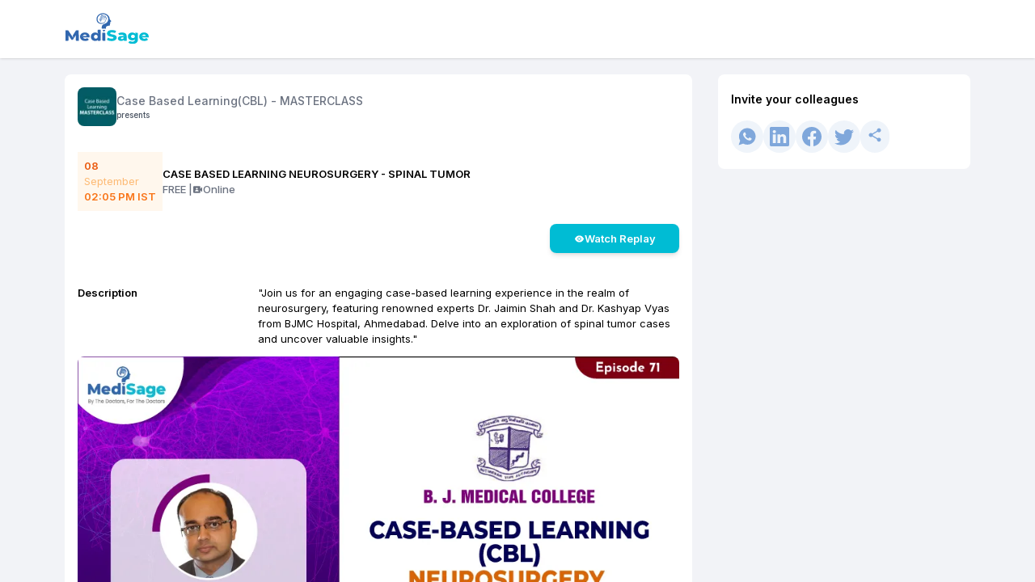

--- FILE ---
content_type: text/html; charset=utf-8
request_url: https://www.google.com/recaptcha/api2/aframe
body_size: 267
content:
<!DOCTYPE HTML><html><head><meta http-equiv="content-type" content="text/html; charset=UTF-8"></head><body><script nonce="BYyQRGPpCoVPsQeN0m8hlw">/** Anti-fraud and anti-abuse applications only. See google.com/recaptcha */ try{var clients={'sodar':'https://pagead2.googlesyndication.com/pagead/sodar?'};window.addEventListener("message",function(a){try{if(a.source===window.parent){var b=JSON.parse(a.data);var c=clients[b['id']];if(c){var d=document.createElement('img');d.src=c+b['params']+'&rc='+(localStorage.getItem("rc::a")?sessionStorage.getItem("rc::b"):"");window.document.body.appendChild(d);sessionStorage.setItem("rc::e",parseInt(sessionStorage.getItem("rc::e")||0)+1);localStorage.setItem("rc::h",'1768836918086');}}}catch(b){}});window.parent.postMessage("_grecaptcha_ready", "*");}catch(b){}</script></body></html>

--- FILE ---
content_type: application/javascript; charset=UTF-8
request_url: https://mymedisage.com/_next/static/chunks/pages/liveevents/%5Bid%5D-40e8832deb31f6b5.js
body_size: 15629
content:
(self.webpackChunk_N_E=self.webpackChunk_N_E||[]).push([[6960,4584],{62705:function(e,t,i){var n=i(55639).Symbol;e.exports=n},44239:function(e,t,i){var n=i(62705),o=i(89607),l=i(2333),r=n?n.toStringTag:void 0;e.exports=function(e){return null==e?void 0===e?"[object Undefined]":"[object Null]":r&&r in Object(e)?o(e):l(e)}},31957:function(e,t,i){var n="object"==typeof i.g&&i.g&&i.g.Object===Object&&i.g;e.exports=n},89607:function(e,t,i){var n=i(62705),o=Object.prototype,l=o.hasOwnProperty,r=o.toString,s=n?n.toStringTag:void 0;e.exports=function(e){var t=l.call(e,s),i=e[s];try{e[s]=void 0;var n=!0}catch(e){}var o=r.call(e);return n&&(t?e[s]=i:delete e[s]),o}},2333:function(e){var t=Object.prototype.toString;e.exports=function(e){return t.call(e)}},55639:function(e,t,i){var n=i(31957),o="object"==typeof self&&self&&self.Object===Object&&self,l=n||o||Function("return this")();e.exports=l},13218:function(e){e.exports=function(e){var t=typeof e;return null!=e&&("object"==t||"function"==t)}},37005:function(e){e.exports=function(e){return null!=e&&"object"==typeof e}},80008:function(e,t,i){i(85177).tz.load(i(91128))},85177:function(e,t,i){var n,o,l;l=function(e){"use strict";void 0===e.version&&e.default&&(e=e.default);var t,i,n={},o={},l={},r={},s={};e&&"string"==typeof e.version||z("Moment Timezone requires Moment.js. See https://momentjs.com/timezone/docs/#/use-it/browser/");var a=e.version.split("."),d=+a[0],c=+a[1];function u(e){return e>96?e-87:e>64?e-29:e-48}function m(e){var t,i=0,n=e.split("."),o=n[0],l=n[1]||"",r=1,s=0,a=1;for(45===e.charCodeAt(0)&&(i=1,a=-1);i<o.length;i++)s=60*s+(t=u(o.charCodeAt(i)));for(i=0;i<l.length;i++)r/=60,s+=(t=u(l.charCodeAt(i)))*r;return s*a}function v(e){for(var t=0;t<e.length;t++)e[t]=m(e[t])}function p(e,t){var i,n=[];for(i=0;i<t.length;i++)n[i]=e[t[i]];return n}function f(e){var t=e.split("|"),i=t[2].split(" "),n=t[3].split(""),o=t[4].split(" ");return v(i),v(n),v(o),function(e,t){for(var i=0;i<t;i++)e[i]=Math.round((e[i-1]||0)+6e4*e[i]);e[t-1]=1/0}(o,n.length),{name:t[0],abbrs:p(t[1].split(" "),n),offsets:p(i,n),untils:o,population:0|t[5]}}function _(e){e&&this._set(f(e))}function h(e,t){this.name=e,this.zones=t}function g(e){var t=e.toTimeString(),i=t.match(/\([a-z ]+\)/i);"GMT"===(i=i&&i[0]?(i=i[0].match(/[A-Z]/g))?i.join(""):void 0:(i=t.match(/[A-Z]{3,5}/g))?i[0]:void 0)&&(i=void 0),this.at=+e,this.abbr=i,this.offset=e.getTimezoneOffset()}function x(e){this.zone=e,this.offsetScore=0,this.abbrScore=0}function b(e,t){return e.offsetScore!==t.offsetScore?e.offsetScore-t.offsetScore:e.abbrScore!==t.abbrScore?e.abbrScore-t.abbrScore:e.zone.population!==t.zone.population?t.zone.population-e.zone.population:t.zone.name.localeCompare(e.zone.name)}function y(e){return(e||"").toLowerCase().replace(/\//g,"_")}function w(e){var t,i,o,l;for("string"==typeof e&&(e=[e]),t=0;t<e.length;t++)n[l=y(i=(o=e[t].split("|"))[0])]=e[t],r[l]=i,function(e,t){var i,n;for(v(t),i=0;i<t.length;i++)s[n=t[i]]=s[n]||{},s[n][e]=!0}(l,o[2].split(" "))}function j(e,t){var i,l=n[e=y(e)];return l instanceof _?l:"string"==typeof l?(l=new _(l),n[e]=l,l):o[e]&&t!==j&&(i=j(o[e],j))?((l=n[e]=new _)._set(i),l.name=r[e],l):null}function k(e){var t,i,n,l;for("string"==typeof e&&(e=[e]),t=0;t<e.length;t++)n=y((i=e[t].split("|"))[0]),l=y(i[1]),o[n]=l,r[n]=i[0],o[l]=n,r[l]=i[1]}function N(e){return N.didShowError||(N.didShowError=!0,z("moment.tz.zoneExists('"+e+"') has been deprecated in favor of !moment.tz.zone('"+e+"')")),!!j(e)}function S(e){var t="X"===e._f||"x"===e._f;return!!(e._a&&void 0===e._tzm&&!t)}function z(e){"undefined"!=typeof console&&"function"==typeof console.error&&console.error(e)}function E(t){var i=Array.prototype.slice.call(arguments,0,-1),n=arguments[arguments.length-1],o=j(n),l=e.utc.apply(null,i);return o&&!e.isMoment(t)&&S(l)&&l.add(o.parse(l),"minutes"),l.tz(n),l}(d<2||2===d&&c<6)&&z("Moment Timezone requires Moment.js >= 2.6.0. You are using Moment.js "+e.version+". See momentjs.com"),_.prototype={_set:function(e){this.name=e.name,this.abbrs=e.abbrs,this.untils=e.untils,this.offsets=e.offsets,this.population=e.population},_index:function(e){var t,i=+e,n=this.untils;for(t=0;t<n.length;t++)if(i<n[t])return t},countries:function(){var e=this.name;return Object.keys(l).filter(function(t){return -1!==l[t].zones.indexOf(e)})},parse:function(e){var t,i,n,o,l=+e,r=this.offsets,s=this.untils,a=s.length-1;for(o=0;o<a;o++)if(t=r[o],i=r[o+1],n=r[o?o-1:o],t<i&&E.moveAmbiguousForward?t=i:t>n&&E.moveInvalidForward&&(t=n),l<s[o]-6e4*t)return r[o];return r[a]},abbr:function(e){return this.abbrs[this._index(e)]},offset:function(e){return z("zone.offset has been deprecated in favor of zone.utcOffset"),this.offsets[this._index(e)]},utcOffset:function(e){return this.offsets[this._index(e)]}},x.prototype.scoreOffsetAt=function(e){this.offsetScore+=Math.abs(this.zone.utcOffset(e.at)-e.offset),this.zone.abbr(e.at).replace(/[^A-Z]/g,"")!==e.abbr&&this.abbrScore++},E.version="0.5.43",E.dataVersion="",E._zones=n,E._links=o,E._names=r,E._countries=l,E.add=w,E.link=k,E.load=function(e){w(e.zones),k(e.links),function(e){var t,i,n,o;if(e&&e.length)for(t=0;t<e.length;t++)i=(o=e[t].split("|"))[0].toUpperCase(),n=o[1].split(" "),l[i]=new h(i,n)}(e.countries),E.dataVersion=e.version},E.zone=j,E.zoneExists=N,E.guess=function(e){return(!i||e)&&(i=function(){try{var e=Intl.DateTimeFormat().resolvedOptions().timeZone;if(e&&e.length>3){var t=r[y(e)];if(t)return t;z("Moment Timezone found "+e+" from the Intl api, but did not have that data loaded.")}}catch(e){}var i,n,o,l=function(){var e,t,i,n=new Date().getFullYear()-2,o=new g(new Date(n,0,1)),l=[o];for(i=1;i<48;i++)(t=new g(new Date(n,i,1))).offset!==o.offset&&(l.push(e=function(e,t){for(var i,n;n=((t.at-e.at)/12e4|0)*6e4;)(i=new g(new Date(e.at+n))).offset===e.offset?e=i:t=i;return e}(o,t)),l.push(new g(new Date(e.at+6e4)))),o=t;for(i=0;i<4;i++)l.push(new g(new Date(n+i,0,1))),l.push(new g(new Date(n+i,6,1)));return l}(),a=l.length,d=function(e){var t,i,n,o=e.length,l={},a=[];for(t=0;t<o;t++)for(i in n=s[e[t].offset]||{})n.hasOwnProperty(i)&&(l[i]=!0);for(t in l)l.hasOwnProperty(t)&&a.push(r[t]);return a}(l),c=[];for(n=0;n<d.length;n++){for(o=0,i=new x(j(d[n]),a);o<a;o++)i.scoreOffsetAt(l[o]);c.push(i)}return c.sort(b),c.length>0?c[0].zone.name:void 0}()),i},E.names=function(){var e,t=[];for(e in r)r.hasOwnProperty(e)&&(n[e]||n[o[e]])&&r[e]&&t.push(r[e]);return t.sort()},E.Zone=_,E.unpack=f,E.unpackBase60=m,E.needsOffset=S,E.moveInvalidForward=!0,E.moveAmbiguousForward=!1,E.countries=function(){return Object.keys(l)},E.zonesForCountry=function(e,t){if(!(e=l[e.toUpperCase()]||null))return null;var i=e.zones.sort();return t?i.map(function(e){var t=j(e);return{name:e,offset:t.utcOffset(new Date)}}):i};var C=e.fn;function M(e){return function(){return this._z?this._z.abbr(this):e.call(this)}}function I(e){return function(){return this._z=null,e.apply(this,arguments)}}e.tz=E,e.defaultZone=null,e.updateOffset=function(t,i){var n,o=e.defaultZone;if(void 0===t._z&&(o&&S(t)&&!t._isUTC&&(t._d=e.utc(t._a)._d,t.utc().add(o.parse(t),"minutes")),t._z=o),t._z){if(16>Math.abs(n=t._z.utcOffset(t))&&(n/=60),void 0!==t.utcOffset){var l=t._z;t.utcOffset(-n,i),t._z=l}else t.zone(n,i)}},C.tz=function(t,i){if(t){if("string"!=typeof t)throw Error("Time zone name must be a string, got "+t+" ["+typeof t+"]");return this._z=j(t),this._z?e.updateOffset(this,i):z("Moment Timezone has no data for "+t+". See http://momentjs.com/timezone/docs/#/data-loading/."),this}if(this._z)return this._z.name},C.zoneName=M(C.zoneName),C.zoneAbbr=M(C.zoneAbbr),C.utc=I(C.utc),C.local=I(C.local),C.utcOffset=(t=C.utcOffset,function(){return arguments.length>0&&(this._z=null),t.apply(this,arguments)}),e.tz.setDefault=function(t){return(d<2||2===d&&c<9)&&z("Moment Timezone setDefault() requires Moment.js >= 2.9.0. You are using Moment.js "+e.version+"."),e.defaultZone=t?j(t):null,e};var A=e.momentProperties;return"[object Array]"===Object.prototype.toString.call(A)?(A.push("_z"),A.push("_a")):A&&(A._z=null),e},e.exports?e.exports=l(i(30381)):(n=[i(30381)],void 0===(o=l.apply(t,n))||(e.exports=o))},4983:function(e,t,i){(window.__NEXT_P=window.__NEXT_P||[]).push(["/liveevents/[id]",function(){return i(36831)}])},89941:function(e,t){"use strict";t.Z={src:"/_next/static/media/whatsapp-icon.ccbad125.svg",height:16,width:16,blurWidth:0,blurHeight:0}},59094:function(e,t,i){"use strict";i(47041),i(96486)},35339:function(e,t,i){"use strict";var n=i(85893),o=i(46850),l=i(24042);i(67294);var r=i(78633),s=i(30080),a=i(86468),d=i(91444);t.Z=function(){let e=(0,l.u)(e=>e.isPopupOpen),t=(0,l.u)(e=>e.setIsPopupOpen);return(0,n.jsx)(a.default,{closeBtn:!0,setPopup:t,children:(0,n.jsxs)("div",{className:"p-8 rounded-lg bg-white flex gap-6 items-center justify-center",children:[(0,n.jsx)("a",{href:"https://api.whatsapp.com/send?text=".concat(encodeURIComponent((null==e?void 0:e.title)?null==e?void 0:e.title:"")," ").concat(encodeURIComponent(null==e?void 0:e.link)),target:"_blank",rel:"noopener noreferrer",children:(0,n.jsx)("div",{className:"rounded-full bg-green-600 text-white p-2 cursor-pointer",title:"Share on WhatsApp",children:(0,n.jsx)(s.w2P,{size:"50px"})})}),(0,n.jsx)("div",{className:"rounded-full bg-blue-600 text-white p-2 cursor-pointer",title:"Copy link to clipboard",onClick:()=>{(0,o.Z)(null==e?void 0:e.link),t(!1),d.Am.success("Link copied.")},children:(0,n.jsx)(r.Gzp,{size:"50px"})})]})})}},55857:function(e,t,i){"use strict";var n=i(85893),o=i(17134),l=i(41664),r=i.n(l);i(67294),t.Z=function(e){let{title:t,linkText:i,link:l="#",children:s,isFrom:a}=e,d=(0,o.QT)();return(0,n.jsxs)("div",{className:"px-5 pt-4 pb-5 rounded-lg bg-white ".concat("feedService"==a?"mt-10":"mb-6 "," md:w-full"),children:[(0,n.jsxs)("div",{className:"flex justify-between gap-2 items-center mb-6",children:[(0,n.jsx)("h1",{className:" text-gray-700 text-[14px] font-semibold",children:d(t)}),(0,n.jsx)(r(),{href:l,children:(0,n.jsx)("p",{className:"text-medisage_primary-700 text-[1px] font-semibold",children:d(i)})})]}),s]})}},6214:function(e,t,i){"use strict";function n(e){let t=/\b(?:null|Null|NULL|,)\b/g;if(Array.isArray(e)){let i=e.map(e=>"string"==typeof e?e.replace(t,""):e);return i.join(" ").trim()}return"string"==typeof e?e.replace(t,"").trim():String(e).replace(t,"").trim()}i.d(t,{b:function(){return n}})},8003:function(e,t,i){"use strict";var n=i(85893),o=i(67294),l=i(86826),r=i(35339),s=i(24042),a=i(94184),d=i.n(a),c=i(47041);let u=e=>{let{isfrom:t,children:i,onboarded:a,userBasicDetailsAPI:u,isFromSearch:m,isFromDirectory:v,isFromPractise:p,isProfileListed:f,showActive:_,setShowActive:h=()=>void 0,setWhatToShow:g,showHeader:x=!0,isLiveEventVideo:b}=e,y=(0,s.u)(e=>e.isPopupOpen),w=(0,c.getCookie)("is_user_logged_in");return(0,o.useEffect)(()=>{w&&f&&h("profile")},[w,f]),(0,n.jsxs)(n.Fragment,{children:[x?(0,n.jsx)(l.Z,{userBasicDetailsAPI:u,isFromDirectory:v}):null,w&&f&&"hospital"!=t&&(0,n.jsx)("div",{className:"bg-white sticky top-[64px] md:top-[72px] z-50 ",children:(0,n.jsxs)("div",{className:"grid grid-cols-2 px-4 items-center",children:[(0,n.jsx)("p",{className:"text-center font-semibold text-sm py-3 ".concat("profile"==_?"text-medisage_primary-700 border-b-2 border-medisage_primary-700":"text-black"),onClick:()=>{h("profile"),g("Medisage"),window.scrollTo(0,0)},children:"Profile"}),(0,n.jsx)("p",{className:"text-center font-semibold text-sm py-3 ".concat("practice"==_?"text-medisage_primary-700 border-b-2 border-medisage_primary-700":"text-black"),onClick:()=>{h("practice"),g("Practise"),window.scrollTo(0,0)},children:"Personal Website"})]})}),(0,n.jsx)("div",{className:d()("min-h-[100svh] md:min-h-[auto] grid gap-0  items-start  ",a?"md:mx-7":"max-w-maxContainer mx-auto",p?"md:grid-cols-3 md:gap-0 md:py-0":"".concat(b?"md:grid-cols-[1fr]":a?"md:grid-cols-[1fr,500px]":"md:grid-cols-[1fr,312px]"," md:gap-8 md:py-5")),children:i}),y?(0,n.jsx)(r.Z,{}):null]})};t.Z=u},27502:function(e,t,i){"use strict";var n=i(85893),o=i(20195);i(67294);let l=e=>{let{isFrom:t}=e,i="https://chat.whatsapp.com/J5X4ZWjynnn0MFDkGeREUN",l=(0,o.S)(e=>e.isApp),r=async()=>{if(l){var e,t,n,o;(null==window?void 0:window.android_bridge)?null==window||null===(e=window.android_bridge)||void 0===e||e.redirectToExternalLink(i):(null==window?void 0:window.webkit)&&(null==window||null===(t=window.webkit)||void 0===t||null===(n=t.messageHandlers)||void 0===n||null===(o=n.ios_bridge)||void 0===o||o.postMessage({functionName:"redirectToExternalLink",data:{link:i}}))}else window.open(i,"_blank")};return(0,n.jsx)("div",{className:" p-4 bg-white rounded-lg  flex items-center justify-between mt-2 md:mt-0",children:(0,n.jsxs)("div",{className:"w-full text-left",children:[(0,n.jsxs)("div",{className:"flex justify-between items-center",children:[(0,n.jsxs)("div",{className:"",children:[(0,n.jsx)("h2",{className:"text-xl font-bold leading-snug text-black mt-[3px]",children:"Join our Doctor's community."}),(0,n.jsx)("p",{className:"",children:"Join the network of doctors."})]}),(0,n.jsx)("div",{className:"",children:(0,n.jsx)("div",{className:"w-16 h-16 rounded-full flex items-center justify-center",children:(0,n.jsx)("img",{src:"https://upload.wikimedia.org/wikipedia/commons/6/6b/WhatsApp.svg",alt:"WhatsApp",className:"w-12 h-12"})})})]}),(0,n.jsx)("div",{className:"flex ".concat("past"==t?"md:justify-end justify-center ":"justify-center","  mb-2 mt-1 w-full"),children:(0,n.jsxs)("button",{className:"rounded-lg bg-medisage_primary-700 p-2 text-white  text-sm w-full flex items-center justify-center ",onClick:()=>r(),children:[" ","Click here"]})})]})})};t.Z=l},16033:function(e,t,i){"use strict";var n=i(85893);i(47041);var o=i(11163),l=i(96486),r=i(67294),s=i(17134),a=i(49608),d=i(6214);t.Z=function(e){var t,i,c,u,m,v;let{data:p,profileData:f,fromRecent:_=!1,isWhat:h,memberData:g}=e,[x,b]=(0,r.useState)(""),y=(0,s.QT)(),w=(0,o.useRouter)(),{id:j}=w.query,[k,N]=(0,r.useState)(""),[S,z]=(0,r.useState)(""),[E,C]=(0,r.useState)(""),[M,I]=(0,r.useState)(""),[A,O]=(0,r.useState)("");return(0,r.useEffect)(()=>{var e,t,i,n,o,l,r,s,a,d;switch(null==p?void 0:p.action_type){case"case":((null==p?void 0:p.posting_source)=="member"||(null==p?void 0:p.posting_source)=="speciality")&&(null==p?void 0:p.is_member_useful)&&((null==p?void 0:p.created_by_member_id)==(null==f?void 0:f.id)||(null==g?void 0:null===(e=g.member_tagging)||void 0===e?void 0:e.id)===(null==p?void 0:p.created_by_member_id))&&(null==p?void 0:p.is_user_commented)?b(" posted this, liked and contributed on this case."):(null==p?void 0:p.is_member_useful)&&(null==p?void 0:p.is_user_commented)?b(" liked and contributed on this case."):((null==p?void 0:p.posting_source)=="member"||(null==p?void 0:p.posting_source)=="speciality")&&((null==p?void 0:p.created_by_member_id)==(null==f?void 0:f.id)||(null==g?void 0:null===(t=g.member_tagging)||void 0===t?void 0:t.id)===(null==p?void 0:p.created_by_member_id))&&(null==p?void 0:p.is_member_useful)?b(" posted this ".concat((null==p?void 0:p.question_type)==="comments"?"case":"poll"," and liked this post.")):((null==p?void 0:p.posting_source)=="member"||(null==p?void 0:p.posting_source)=="speciality")&&((null==p?void 0:p.created_by_member_id)==(null==f?void 0:f.id)||(null==g?void 0:null===(i=g.member_tagging)||void 0===i?void 0:i.id)===(null==p?void 0:p.created_by_member_id))&&(null==p?void 0:p.is_user_commented)?b(" posted this ".concat((null==p?void 0:p.question_type)==="comments"?"case":"poll"," and contributed on this case.")):(null==p?void 0:p.is_member_useful)?b(" liked this case."):(null==p?void 0:p.is_user_commented)?b(" contributed on this case."):((null==p?void 0:p.posting_source)=="member"||(null==p?void 0:p.posting_source)=="speciality")&&((null==p?void 0:p.created_by_member_id)==(null==f?void 0:f.id)||(null==g?void 0:null===(n=g.member_tagging)||void 0===n?void 0:n.id)===(null==p?void 0:p.created_by_member_id))&&(null==p?void 0:p.parent)?b(" reposted this ".concat((null==p?void 0:p.question_type)==="comments"?"case.":"poll.")):((null==p?void 0:p.posting_source)=="member"||(null==p?void 0:p.posting_source)=="speciality")&&((null==p?void 0:p.created_by_member_id)==(null==f?void 0:f.id)||(null==g?void 0:null===(o=g.member_tagging)||void 0===o?void 0:o.id)===(null==p?void 0:p.created_by_member_id))&&b(" posted this ".concat((null==p?void 0:p.question_type)==="comments"?"case.":"poll."));break;case"video":(null==p?void 0:p.is_user_watched)&&(null==p?void 0:p.is_user_commented)&&(null==p?void 0:p.is_member_useful)?b(" watched, liked it and contributed on this video."):(null==p?void 0:p.is_user_commented)&&(null==p?void 0:p.is_member_useful)?b(" liked and contributed on this video."):(null==p?void 0:p.is_member_useful)?b(" liked this video."):(null==p?void 0:p.is_user_commented)?b(" contributed on this video."):(null==p?void 0:p.is_user_watched)&&b(" watched this video.");break;case"event":(null==p?void 0:p.type)=="speaker"?b(" contributed as a faculty in this event."):(null==p?void 0:p.is_user_attended)?b(" has attended this CME."):b(" is attending this CME.");break;case"journal":(null==p?void 0:p.is_user_viewed)&&(null==p?void 0:p.is_member_useful)?b(" read and liked this journal."):(null==p?void 0:p.is_member_useful)?b(" liked this journal."):(null==p?void 0:p.is_user_viewed)&&b(" read this journal.");break;case"reading_material":(null==p?void 0:p.is_user_viewed)&&(null==p?void 0:p.is_member_useful)?b(" read and liked this article."):(null==p?void 0:p.is_member_useful)?b(" liked this article."):(null==p?void 0:p.is_user_viewed)&&b(" read this article.");break;case"post":((null==p?void 0:p.posting_source)=="member"||(null==p?void 0:p.posting_source)=="speciality")&&(null==p?void 0:p.is_member_useful)&&((null==p?void 0:p.created_by_member_id)==(null==f?void 0:f.id)||(null==g?void 0:null===(l=g.member_tagging)||void 0===l?void 0:l.id)===(null==p?void 0:p.created_by_member_id))&&(null==p?void 0:p.is_user_commented)?b(" posted this, liked it and contributed on this post."):(null==p?void 0:p.is_member_useful)&&(null==p?void 0:p.is_user_commented)?b("liked and contributed on this post."):((null==p?void 0:p.posting_source)=="member"||(null==p?void 0:p.posting_source)=="speciality")&&((null==p?void 0:p.created_by_member_id)==(null==f?void 0:f.id)||(null==g?void 0:null===(r=g.member_tagging)||void 0===r?void 0:r.id)===(null==p?void 0:p.created_by_member_id))&&(null==p?void 0:p.is_member_useful)?b("posted and liked this post"):((null==p?void 0:p.posting_source)=="member"||(null==p?void 0:p.posting_source)=="speciality")&&((null==p?void 0:p.created_by_member_id)==(null==f?void 0:f.id)||(null==g?void 0:null===(s=g.member_tagging)||void 0===s?void 0:s.id)===(null==p?void 0:p.created_by_member_id))&&(null==p?void 0:p.is_user_commented)?b("Posted this and contributed on this post"):(null==p?void 0:p.is_member_useful)?b(" liked this post."):(null==p?void 0:p.is_user_commented)?b(" contributed on this post."):((null==p?void 0:p.posting_source)=="member"||(null==p?void 0:p.posting_source)=="speciality")&&((null==p?void 0:p.created_by_member_id)==(null==f?void 0:f.id)||(null==g?void 0:null===(a=g.member_tagging)||void 0===a?void 0:a.id)===(null==p?void 0:p.created_by_member_id))&&(null==p?void 0:p.parent)?b("reposted this post"):((null==p?void 0:p.posting_source)=="member"||(null==p?void 0:p.posting_source)=="speciality")&&((null==p?void 0:p.created_by_member_id)==(null==f?void 0:f.id)||(null==g?void 0:null===(d=g.member_tagging)||void 0===d?void 0:d.id)===(null==p?void 0:p.created_by_member_id))&&b("posted this Post")}},[p,f]),(0,r.useEffect)(()=>{if(!(0,l.isEmpty)(p))switch(null==p?void 0:p.action_type){case"case":N((null==p?void 0:p.question_type)=="mcq"?y("Poll"):y("Case")),z((null==p?void 0:p.question_type)=="mcq"?y("poll"):y("case")),C(a.Yu),O("bg-amber-400"),I("text-amber-50");break;case"video":N("Video"),z("video"),C(a.Xh),O("bg-purple-500"),I("text-purple-50");break;case"journal":N("Journal"),z("journal"),C(a.ML),O("bg-blue-500"),I("text-blue-50");break;case"reading_material":N("Article"),z("medical blog"),C(a.i7),O("bg-emerald-500"),I("text-emerald-50");break;case"event":N("CME"),z("webinar"),C(a.Or),O("bg-orange-500"),I("text-orange-50");break;case"post":N("Post"),z("Post"),C(a.jV),O("bg-amber-400"),I("text-orange-50")}},[p]),(0,n.jsx)(n.Fragment,{children:(!(0,l.isEmpty)(f)||!(0,l.isEmpty)(g))&&(0,n.jsxs)(n.Fragment,{children:[(0,n.jsxs)("div",{className:" ".concat("Overview"==h?"":"ml-1 py-0"," text_xtra_small line-clamp-2 flex gap-x-2 items-center break-words word_break ").concat(_?"pb-2":""," hyphens-auto"),children:[_&&(0,n.jsx)("div",{className:"font-medium ".concat(A," ").concat(M," line-clamp-1 w-16 text-center rounded z-10 px-2 py-[2px]"),children:k}),(0,n.jsxs)("span",{className:"line-clamp-1",children:[(0,n.jsx)("b",{className:"break-words word_break hyphens-autos ",children:(null==p?void 0:p.posting_source)==="speciality"&&(null==f?void 0:f.speciality_name)&&(null==f?void 0:f.id)!==(null==p?void 0:p.created_by_member_id)?(0,d.b)([null==f?void 0:f.first_name," ",null==f?void 0:f.last_name]):(null==p?void 0:p.posting_source)==="speciality"&&(null==f?void 0:f.speciality_name)?null==f?void 0:f.speciality_name:(null==p?void 0:p.posting_source)==="speciality"&&(null==g?void 0:null===(t=g.member_tagging)||void 0===t?void 0:t.speciality_name)?null==g?void 0:null===(i=g.member_tagging)||void 0===i?void 0:i.speciality_name:(null==g?void 0:null===(c=g.member_tagging)||void 0===c?void 0:c.first_name)||(null==g?void 0:null===(u=g.member_tagging)||void 0===u?void 0:u.last_name)?"".concat(null==g?void 0:null===(m=g.member_tagging)||void 0===m?void 0:m.first_name," ").concat(null==g?void 0:null===(v=g.member_tagging)||void 0===v?void 0:v.last_name):(0,d.b)([null==f?void 0:f.first_name," ",null==f?void 0:f.last_name])})," ",x]})]}),(0,n.jsx)("div",{className:"".concat("Overview"==h?"pb-4":""),children:(0,n.jsx)("hr",{})})]})})}},29894:function(e,t,i){"use strict";i(85893),i(67294),i(37961),i(23356),i(94815),i(62572);var n=i(64529),o=i(93575),l=i(25596),r=i(96486),s=i(47041);(0,n.Ue)(e=>({hasError:!1,category:[],isEmpty:!1,isLoading:!0,status:"",getRelatedContentList:async t=>{try{let i=(0,s.getCookie)("auth_token"),n=(0,s.getCookie)("user_login_from_power_link"),a=await (0,o.A_)({url:l.zI$,auth:!0,withoutLogin:!i||n,params:t}),d=await a.data;if(!d)return e(()=>({hasError:!0,isLoading:!1,isEmpty:!0}));if((0,r.isEmpty)(d))return e(()=>({isEmpty:!0}));return e(()=>({category:[{name:"All",code:"all"},...d],isLoading:!1}))}catch(t){return e(()=>{var e;return{hasError:!0,isLoading:!1,isEmpty:!0,status:null==t?void 0:null===(e=t.response)||void 0===e?void 0:e.status}})}},clearRelatedContentList:()=>e(()=>({category:[]}))})),i(63431),i(64758),i(69712),i(11163),i(79822),i(17134)},59800:function(e,t){"use strict";t.Z=function(e){switch(e){case"/":return"Homepage Feed";case"/cases":return"Case List Page";case"/cases/[id]":return"Case Details Page";case"/video":return"Video list page";case"/video/[id]":return"Video details Page";case"/community":return"Community Page";case"/community-list":return"Commuity List Page";case"/doctors-you-may-know":return"Doctors you may know Listing";case"/doctors-with-similar-interest":return"Doctors with similar Interest Listing";case"/search/[query]":return"Search Page";case"/follower/[id]":return"Follower page";case"/profile/[id]":return"Profile detail page"}}},46850:function(e,t){"use strict";let i=e=>null!=navigator&&!!navigator.clipboard&&(navigator.clipboard.writeText(e),!0);t.Z=i},36831:function(e,t,i){"use strict";i.r(t),i.d(t,{__N_SSP:function(){return W},default:function(){return Y}});var n=i(85893);i(55857);var o=i(8003),l=i(65498),r=i(25675),s=i.n(r),a=i(67294),d=i(30080),c=i(53808),u=i(97650),m=i(74201),v=i(23855),p=i(9008),f=i.n(p),_=i(22749),h=i(41664),g=i.n(h),x=i(49608),b=i(30381),y=i.n(b);i(80008);var w=i(96486);let j=(e,t)=>{e=y().tz(e,(0,w.isEmpty)(null==t?void 0:t.time_zone_code)?"Asia/Calcutta":(null==t?void 0:t.time_zone_code.toUpperCase())==="WIB"?"Asia/Jakarta":"Asia/Calcutta").tz(Intl.DateTimeFormat().resolvedOptions().timeZone).format("YYYY-MM-DD HH:mm:ss");let i=(0,v.Z)(e).getTime(),[n,o]=(0,a.useState)(i-new Date().getTime());return(0,a.useEffect)(()=>{let e=setInterval(()=>{o(i-new Date().getTime())},1e3);return()=>clearInterval(e)},[i]),k(n)},k=e=>[Math.floor(e/864e5),Math.floor(e%864e5/36e5),Math.floor(e%36e5/6e4),Math.floor(e%6e4/1e3)];var N=i(25935);i(40560);var S=i(37094),z=i(78633),E=i(10017),C=i(11163),M=i(20195),I=i(17134),A=i(27198),O=i(51615),T=i(47041);let Z="https://mymedisage.com",D=e=>{let{data:t,onlyIcons:i=!1,index:o}=e,l=(0,I.QT)(),[r,s]=(0,a.useState)({}),{locale:d,defaultLocale:c}=(0,C.useRouter)();(0,a.useEffect)(()=>{s(t)},[t]);let u=(0,E.L)(e=>e.registerPopup),m=(0,M.S)(e=>e.isApp),v=null==r?void 0:r.event_title,p=(0,O.Z)(e=>e.deviceType),f=(0,T.getCookie)("memberId"),_=()=>d!==c?"".concat(Z,"/").concat(d,"/").concat(x.Or,"/").concat(null==r?void 0:r.link_id):"".concat(Z,"/").concat(x.Or,"/").concat(null==r?void 0:r.link_id);return(0,n.jsx)("div",{className:"grid md:gap-8 gap-6 sm:block  ",children:!m&&(0,n.jsxs)("div",{className:"bg-white md:rounded-lg rounded-none px-4 md:py-5 py-3   ".concat(u?"hidden":"grid"),id:"invite",children:[(0,n.jsx)("p",{className:"font-semibold title_text",children:l("Invite your colleagues")}),(0,n.jsxs)("div",{className:"flex gap-3 md:pt-4 pt-2",children:[(0,n.jsx)("a",{href:"https://api.whatsapp.com/send?text=".concat(v||""," ").concat(_()),target:"_blank",rel:"noopener noreferrer",children:(0,n.jsx)("div",{className:"bg-medisage_primary-50 rounded-full p-2",children:(0,n.jsx)(S.ff9,{className:"text-3xl md:text-2xl text-medisage_primary-400"})})}),(0,n.jsx)("a",{href:"https://www.linkedin.com/sharing/share-offsite/?url=".concat(v||""," ").concat(_()),target:"_blank",rel:"noopener noreferrer",children:(0,n.jsx)("div",{className:"bg-medisage_primary-50 rounded-full p-2",children:(0,n.jsx)(z.NQh,{className:"text-3xl md:text-2xl text-medisage_primary-400"})})}),(0,n.jsx)("a",{href:"https://www.facebook.com/sharer/sharer.php?u=".concat(_()),target:"_blank",rel:"noopener noreferrer",children:(0,n.jsx)("div",{className:"bg-medisage_primary-50 rounded-full p-2",children:(0,n.jsx)(z.k1O,{className:"text-3xl md:text-2xl text-medisage_primary-400"})})}),(0,n.jsx)("a",{href:"https://twitter.com/intent/tweet?url=".concat(v||""," ").concat(_()),target:"_blank",rel:"noopener noreferrer",children:(0,n.jsx)("div",{className:"bg-medisage_primary-50 rounded-full p-2",children:(0,n.jsx)(z.meP,{className:"text-3xl md:text-2xl text-medisage_primary-400"})})}),(0,n.jsx)("div",{className:"bg-medisage_primary-50 rounded-full p-2",children:(0,n.jsx)(A.Z,{title:null==r?void 0:r.event_title,link:"".concat(Z,"/").concat(x.Or,"/").concat((null==r?void 0:r.link_id)?null==r?void 0:r.link_id:null==r?void 0:r.event_id,"?utm_source=share&utm_medium=").concat(p,"&utm_campaign=").concat(f||""),data:r,index:o,textVisible:!1,isEvent:!0})})]})]})})};var P=i(39831),L=i(63431),H=i(89941);let U="https://mymedisage.com",F=e=>{var t,i,o,r,p,h,b,k,S,z,C,Z,F,q,R,B;let{data:V,parsedUrlFromQuery:W,query:Y,index:G}=e;(0,E.L)(e=>e.showSurvey);let Q=(0,E.L)(e=>e.registerPopup),X=(0,I.QT)(),[J,$]=(0,a.useState)({}),[K,ee]=(0,a.useState)(!1),et=(0,L.U)(e=>e.userDetails),ei=(0,O.Z)(e=>e.deviceType),en=(0,T.getCookie)("memberId"),[eo,el,er,es]=j((null==J?void 0:J.actual_session_time)?null==J?void 0:J.actual_session_time:new Date,V),[ea,ed]=(0,a.useState)(!1),[ec,eu]=(0,a.useState)("Asia/Calcutta"),[em,ev]=(0,a.useState)(),[ep,ef]=(0,a.useState)("Asia/Calcutta"),e_=(0,M.S)(e=>e.isApp);(0,T.getCookie)("is_user_logged_in");let[eh,eg]=(0,a.useState)(!1),ex=(0,T.getCookie)("app_version"),eb=ex?parseInt(ex.replace(/\./g,"")):"",[ey,ew]=(0,a.useState)(""),[ej,ek]=(0,a.useState)(!1),eN="257,oncovaccinology",eS=eN?eN.split(","):[],ez=!!(eS.includes(String(null==V?void 0:null===(t=V.forum)||void 0===t?void 0:t.id))||eS.includes(null==V?void 0:V.link_name));(0,a.useEffect)(()=>{$(V),(0,w.isEmpty)(null==V?void 0:V.time_zone_code)||ef("WIB"===V.time_zone_code.toUpperCase()?"Asia/Jakarta":"Asia/Calcutta")},[V]),(0,a.useEffect)(()=>{if(eu(Intl.DateTimeFormat().resolvedOptions().timeZone),eo+el+er+es<=0)return},[]),(0,a.useEffect)(()=>{J.session_end_time,(null==J?void 0:J.actual_session_time)&&ev(y().tz((null==et?void 0:et.country_code)=="91"&&((null==J?void 0:J.live_event_country)=="+all"||(null==J?void 0:J.live_event_country)=="+62")?null==J?void 0:J.session_time:null==J?void 0:J.actual_session_time,ep).format("hh:mm A"))},[J,et]);let{ref:eE,inView:eC}=(0,u.YD)({threshold:1,rootMargin:"0px"});(0,a.useEffect)(()=>{eb>1700&&eb<1800?ew("android"):eb>3400&&eb<3500&&ew("iphone")},[eb]),(0,a.useEffect)(()=>{e_?"android"==ey?eb>=1757&&eg(!0):"iphone"==ey||"ipad"==ey?eb>=3475&&eg(!0):eg(!1):eg(!0)},[ey,e_]);let eM=async()=>{let e="Hello.. Can you please help me with this Live Event : ".concat(null==V?void 0:V.event_title),t="https://wa.me/".concat("+918655719534","/?text=").concat(e);if(e_){var i,n,o,l;(null==window?void 0:window.android_bridge)?null==window||null===(i=window.android_bridge)||void 0===i||i.redirectToExternalLink(t):(null==window?void 0:window.webkit)&&(null==window||null===(n=window.webkit)||void 0===n||null===(o=n.messageHandlers)||void 0===o||null===(l=o.ios_bridge)||void 0===l||l.postMessage({functionName:"redirectToExternalLink",data:{link:t}}))}else window.location.href=t};return(0,n.jsxs)(n.Fragment,{children:[(0,n.jsx)(f(),{children:(0,n.jsx)("script",{type:"text/javascript",src:"https://cdn.addevent.com/libs/atc/1.6.1/atc.min.js",async:!0,defer:!0})}),(0,n.jsxs)("div",{className:"bg-white rounded-lg pb-4",children:[(0,n.jsxs)("div",{className:"flex justify-between items-center p-4",children:[(0,n.jsx)(g(),{href:"".concat(U,"/").concat(x.k2,"/").concat(null==J?void 0:null===(i=J.forum)||void 0===i?void 0:i.link_name),children:(0,n.jsxs)("div",{className:"flex items-center gap-2",children:[(0,n.jsx)(s(),{className:"rounded-lg aspect-square",src:"".concat((null==J?void 0:null===(o=J.forum)||void 0===o?void 0:o.thumbnail_image_logo)?null==J?void 0:null===(r=J.forum)||void 0===r?void 0:r.thumbnail_image_logo:(null==J?void 0:null===(p=J.forum)||void 0===p?void 0:p.logo)?null==J?void 0:null===(h=J.forum)||void 0===h?void 0:h.logo:l.sjy,"?format=webp&width=50&height=50"),alt:null==J?void 0:null===(b=J.forum)||void 0===b?void 0:b.title,height:48,width:48})," ",(0,n.jsxs)("div",{className:"block",children:[(0,n.jsx)("p",{className:"font-medium title_text ".concat(ez?"text-gray-900 font-semibold":"text-gray-500"),children:null==J?void 0:null===(k=J.forum)||void 0===k?void 0:k.title}),(0,n.jsx)("p",{className:" font-medium text_xtra_small ".concat(ez?"text-neutral-700":"text-gray-600"),children:X("presents")})]})]})}),(0,n.jsx)("div",{className:"flex text-medisage_primary-700 text-sm font-semibold items-center gap-1 shrink-0"})]}),(0,n.jsx)("div",{className:"aspect-video relative",children:(0,n.jsx)(s(),{src:"".concat((null==J?void 0:J.thumbnail_image)?null==J?void 0:J.thumbnail_image:l.kqe,"?format=webp&width=780"),fill:!0,alt:null==J?void 0:null===(S=J.forum)||void 0===S?void 0:S.title})}),(0,n.jsxs)("div",{className:"p-4 flex gap-3 items-center",children:[(0,n.jsxs)("div",{className:"bg-orange-50 p-2 shrink-0 description_text",children:[(0,n.jsx)("p",{className:"font-semibold text-orange-600 description_text",children:(null==J?void 0:J.session_time)?(0,m.Z)((0,v.Z)(null==J?void 0:J.session_time),"dd"):null}),(0,n.jsx)("p",{className:"text-orange-300 description_text",children:(null==J?void 0:J.session_time)?(0,m.Z)((0,v.Z)(null==J?void 0:J.session_time),"MMMM"):null}),(0,n.jsxs)("p",{className:"text-orange-500 font-semibold description_text",children:[(null==J?void 0:J.actual_session_time)?em:null," ",(0,w.isEmpty)(et)?null==J?void 0:J.time_zone_code:(null==et?void 0:et.country_code)=="91"?"IST":"WIB"]})]}),(0,n.jsxs)("div",{className:"",children:[(0,n.jsx)("p",{className:"font-semibold description_text",children:null==J?void 0:J.event_title}),(0,n.jsxs)("p",{className:"font-medium description_text text-gray-500 flex items-center gap-1",children:[(null==J?void 0:J.amount)!="FREE"?"".concat(null==J?void 0:J.amount," ").concat((null==J?void 0:J.live_event_country)=="+91"?" + GST ":" + TAX "):"FREE ","| ",(0,n.jsx)(d.dNR,{className:"text-gray-500"})," ",X("Online")]})]})]}),(0,n.jsxs)("div",{className:"px-4",children:[(0,n.jsxs)("div",{className:" z-20 relative flex flex-col md:flex-row items-start md:items-center gap-3 md:pb-4 pb-0 justify-between",children:[(0,n.jsx)("div",{className:" text-[13px] block md:flex gap-3 items-center",children:(null==J?void 0:J.live_event_type)=="past"||(null==J?void 0:J.live_event_type)=="live"?"":(0,n.jsxs)(n.Fragment,{children:[(0,n.jsx)("p",{className:"text-gray-500 description_text",children:X("Event starts in")}),(0,n.jsxs)("div",{className:"flex items-center gap-3",children:[(0,n.jsxs)("div",{className:"border border-gray-300 rounded-lg text-center p-1",children:[(0,n.jsx)("p",{className:"font-semibold text-[14px]",children:eo<=0?0:eo}),(0,n.jsx)("p",{className:"description_text",children:X("Days")})]}),(0,n.jsxs)("div",{className:"border border-gray-300 rounded-lg text-center px-2 py-1",children:[(0,n.jsx)("p",{className:"font-semibold text-[14px]",children:el<=0?0:el}),(0,n.jsx)("p",{className:"description_text",children:X("Hrs")})]}),(0,n.jsxs)("div",{className:"border border-gray-300 rounded-lg text-center p-1",children:[(0,n.jsx)("p",{className:"font-semibold text-[14px]",children:er<=0?0:er}),(0,n.jsx)("p",{className:"description_text",children:X("Mins")})]}),(0,n.jsxs)("div",{className:"border border-gray-300 rounded-lg text-center p-1",children:[(0,n.jsx)("p",{className:"font-semibold text-[14px]",children:es<=0?0:es}),(0,n.jsx)("p",{className:"description_text",children:X("Seconds")})]})]})]})}),e_&&eh?(0,n.jsxs)("div",{className:"flex justify-between items-center ".concat(e_?"w-[calc(100vw-32px)]":""),children:[(0,n.jsxs)("div",{className:" flex items-center gap-2 w-full",children:[(0,n.jsx)("span",{className:"bg-[#25d366] rounded-3xl p-1 w-6 h-6 flex items-center justify-center ",children:(0,n.jsx)(s(),{className:"cursor-pointer h-6 w-6",src:H.Z,alt:"WhatsApp",onClick:()=>{eM()}})}),(0,n.jsx)("p",{className:"text-[13px]",onClick:()=>{eM()},children:"Have a question ? Ask us"})]}),(0,n.jsx)("div",{children:(0,n.jsx)(A.Z,{title:J.event_title,link:"".concat(U,"/").concat(x.Or,"/").concat((null==J?void 0:J.link_id)?null==J?void 0:J.link_id:null==J?void 0:J.event_id,"?utm_source=share&utm_medium=").concat(ei,"&utm_campaign=").concat(en||""),data:J,index:G})})]}):"",(0,n.jsxs)("div",{className:"  md:text-center md:flex grid gap-4 z-0 items-center pb-2",children:[(0,n.jsxs)("div",{children:[(0,n.jsx)("div",{className:"block md:hidden md:pb-4 pb-2",children:(0,n.jsx)(c.Z,{isFrom:"LiveEventPage",id:null!==(q=null==J?void 0:J.event_id)&&void 0!==q?q:null==J?void 0:J.id,data:null==J?void 0:J.extra_details,infoData:J,link_id:null==J?void 0:J.link_id,setIsLoadingBtn:ek,isLoadingBtn:ej,setIsRegister:ed,parsedUrlFromQuery:W,query:Y})}),!e_&&(null==J?void 0:J.live_event_type)!=="past"&&(0,n.jsx)("div",{className:"-ml-2 ".concat(Q?"hidden":"block "," shadow-none"),children:(0,n.jsx)(P.m,{styleLight:" --btn-shadow: #fff;",id:"addToCalendarBtn",size:"2",name:(null==J?void 0:J.event_title)?null==J?void 0:J.event_title:"",options:["Apple","Google","iCal","Microsoft365","Outlook.com","Yahoo"],location:"",startDate:(null==J?void 0:J.session_time)?(0,m.Z)((0,v.Z)(null==J?void 0:J.session_time),"yyyy-MM-dd"):"",endDate:(null==J?void 0:J.session_end_time)?(0,m.Z)((0,v.Z)(null==J?void 0:J.session_end_time),"yyyy-MM-dd"):"",startTime:(null==J?void 0:J.session_time)?(0,m.Z)((0,v.Z)(null==J?void 0:J.session_time),"HH:mm"):"",endTime:(null==J?void 0:J.session_end_time)?(0,m.Z)((0,v.Z)(null==J?void 0:J.session_end_time),"HH:mm"):"",timeZone:null==J?void 0:J.time_zone})})]}),(0,n.jsx)("div",{className:"hidden md:block",children:(0,n.jsx)(c.Z,{isFrom:"LiveEventPage",id:null!==(R=null==J?void 0:J.event_id)&&void 0!==R?R:null==J?void 0:J.id,data:null==J?void 0:J.extra_details,infoData:J,setIsLoadingBtn:ek,isLoadingBtn:ej,link_id:null==J?void 0:J.link_id,setIsRegister:ed,parsedUrlFromQuery:W,query:Y})})]})]}),ez?(0,n.jsxs)("div",{className:"text-base font-semibold place-self-end mt-4 flex flex-wrap",children:["To visit the ",null==V?void 0:null===(z=V.forum)||void 0===z?void 0:z.title," forum"," ",(0,n.jsx)(g(),{href:"/".concat(x.k2,"/").concat(null==V?void 0:null===(C=V.forum)||void 0===C?void 0:C.link_name),className:"px-4 py-2 bg-medisage_primary-600 text-white rounded-md text-sm hover:bg-medisage_primary-700",children:"Please click here"})]}):null,(null==J?void 0:null===(Z=J.extra_details)||void 0===Z?void 0:Z.pre_survey_exists)?(0,n.jsx)("p",{className:"text-gray-400 text-center description_text",children:"A short survey will follow when you click Register Now to ensure our audiences authenticity"}):""]}),ea&&(0,n.jsx)("div",{className:"block md:hidden",children:(0,n.jsx)(D,{})}),(0,n.jsx)("div",{ref:eE}),(0,n.jsx)("div",{className:"px-4 pt-4 pb-3",children:(0,n.jsx)("div",{className:" description_text grid md:grid-cols-[30%,70%]",children:(null==J?void 0:J.description)&&(0,n.jsxs)(n.Fragment,{children:[(0,n.jsxs)("div",{className:"font-semibold pr-4 description_text",children:[X("Description")," "]}),(0,n.jsx)("div",{className:"py-1 md:py-0 break-words word_break hyphens-autos description_text",children:(null==J?void 0:J.description)?(0,N.ZP)(null==J?void 0:J.description):""})]})})}),(null==J?void 0:J.event_id)!="1616"&&(null==J?void 0:J.register_image)&&(0,n.jsx)("div",{className:"md:px-4 px-0 relative z-10 ".concat(Q?"hidden":"block"),children:(0,n.jsx)("img",{src:"".concat((null==J?void 0:J.register_image)?null==J?void 0:J.register_image:l.kqe,"?format=webp"),alt:"Server/Register Popup",className:"md:rounded-lg rounded-none w-full -z-10"})})]}),K&&(0,n.jsx)(_.Z,{url:encodeURIComponent("".concat(null!==(B=null==window?void 0:null===(F=window.location)||void 0===F?void 0:F.pathname)&&void 0!==B?B:"/","?").concat(W))}),(0,n.jsx)("p",{className:"text-center font-medium text-sm text-gray-400 p-8 hidden md:block",children:X("Hosted Exclusively by MediSage")})]})};i(29894);var q=i(4571),R=i(3191);i(59094),i(94184);var B=i(27502);let V=e=>{var t,i,l;let{data:r,parsedUrlFromQuery:s,query:d,isInApp:c}=e;(0,E.L)(e=>e.registerPopup);let u=(0,C.useRouter)(),{utm_source:m}=u.query,{utm_medium:v}=u.query,{utm_campaign:p}=u.query,_=(0,M.S)(e=>e.setIsApp),h=(0,M.S)(e=>e.isApp),g=(0,L.U)(e=>e.userDetails),[x,b]=(0,a.useState)(""),[y,j]=(0,a.useState)(!1),k=(0,T.getCookie)("app_version"),N=k?parseInt(k.replace(/\./g,"")):"";(0,a.useEffect)(()=>{N>1700&&N<1800?b("android"):N>3400&&N<3500&&b("iphone")},[N]),(0,a.useEffect)(()=>{h?"android"==x?N>=1757&&j(!0):"iphone"==x||"ipad"==x?N>=3475&&j(!0):j(!1):j(!0)},[x,h]),(0,a.useEffect)(()=>{g&&r&&(0,q.g)(R.rS,{[R.UE]:null==g?void 0:g.member_ref_no,[R.lA]:(null==r?void 0:r.event_title)?null==r?void 0:r.event_title:r.live_event_text})},[g,r]),(0,a.useEffect)(()=>{h||_(c)},[c]);let S=(0,T.getCookie)("is_user_logged_in");function z(e){if(!e)return"";let t=e.replace(/<[^>]*>/g,"").trim(),i=t.split(".");return i.length>3&&(t=i.slice(0,3).join(".")+"."),t}return S||((0,T.setCookie)("utm_source",m,{path:"/"}),(0,T.setCookie)("utm_medium",v,{path:"/"}),(0,T.setCookie)("utm_campaign",p,{path:"/"})),(0,a.useEffect)(()=>{let e=async()=>{try{var e,t;let i=await fetch("/api/ipInfo");if(!i.ok)throw Error("Network response was not ok");let n=await i.json(),o=new Date;o.setMonth(o.getMonth()+6),(0,T.getCookie)("language_changed")||(0,T.setCookie)("lang",(null==n?void 0:null===(t=n.userIpDetails)||void 0===t?void 0:t.country)=="ID"?"id":"en",{expires:o});let l=(0,T.getCookie)("lang");(0,w.isEmpty)(l)||"en"!=l||(null==n?void 0:null===(e=n.userIpDetails)||void 0===e?void 0:e.country)!="ID"||u.reload()}catch(e){console.error("Error fetching IP information:",e)}};e()},[]),(0,n.jsxs)(o.Z,{children:[(0,n.jsxs)(f(),{children:[(0,n.jsx)("title",{children:(null==r?void 0:r.meta_title)?null==r?void 0:r.meta_title:(null==r?void 0:r.title)?null==r?void 0:r.title:null==r?void 0:r.event_title}),(0,n.jsx)("meta",{name:"title",content:(null==r?void 0:r.meta_title)?null==r?void 0:r.meta_title:(null==r?void 0:r.title)?null==r?void 0:r.title:null==r?void 0:r.event_title}),(0,n.jsx)("meta",{name:"description",content:(null==r?void 0:r.meta_description)?null!==(t=z(null==r?void 0:r.meta_description))&&void 0!==t?t:null==r?void 0:r.meta_description:(null==r?void 0:r.description)?z(null==r?void 0:r.description):""}),(0,n.jsx)("meta",{property:"description",content:(null==r?void 0:r.meta_description)?null!==(i=z(null==r?void 0:r.meta_description))&&void 0!==i?i:null==r?void 0:r.meta_description:(null==r?void 0:r.description)?z(null==r?void 0:r.description):""}),(0,n.jsx)("meta",{property:"keywords",content:null==r?void 0:r.meta_keywords}),(0,n.jsx)("meta",{property:"og:title",content:(null==r?void 0:r.meta_title)?null==r?void 0:r.meta_title:(null==r?void 0:r.title)?null==r?void 0:r.title:null==r?void 0:r.event_title}),(0,n.jsx)("meta",{property:"og:description",content:(null==r?void 0:r.meta_description)?null!==(l=z(null==r?void 0:r.meta_description))&&void 0!==l?l:null==r?void 0:r.meta_description:(null==r?void 0:r.description)?z(null==r?void 0:r.description):""}),(0,n.jsx)("meta",{property:"og:keywords",content:null==r?void 0:r.meta_keywords}),(0,n.jsx)("meta",{property:"og:image",content:null==r?void 0:r.thumbnail_image}),(0,n.jsx)("script",{src:"https://checkout.razorpay.com/v1/checkout.js",async:!0}),(0,n.jsx)("link",{rel:"canonical",href:"".concat("https://mymedisage.com").concat(u.asPath)},"canonical")]}),(0,n.jsxs)("div",{children:[(0,n.jsx)(F,{data:r,parsedUrlFromQuery:s,query:d}),(0,n.jsx)("div",{})]}),(0,n.jsxs)("div",{className:"gap-3 flex flex-col",children:[(0,n.jsx)(D,{data:r}),(null==r?void 0:r.show_wp_channel)!=0&&(0,n.jsx)(B.Z,{isFrom:"past"}),(0,n.jsx)("p",{className:"text-center font-medium text-sm p-6 text-gray-400 md:hidden",children:"Hosted Exclusively by MediSage"})]})]})};var W=!0,Y=V},414:function(e,t,i){"use strict";i.d(t,{W:function(){return o}});var n=i(64529);let o=(0,n.Ue)(e=>({isVerifyNowModelOpen:!1,setVerifyNowModelOpen:t=>e(()=>({isVerifyNowModelOpen:t}))}))},9146:function(e,t,i){"use strict";i.d(t,{m6:function(){return r},mZ:function(){return l},n8:function(){return o}}),i(47041);var n=i(91444);let o=async e=>!!("image/jpg"==e.type||"image/jpeg"==e.type||"image/png"==e.type||"video/mp4"==e.type||"video/mov"==e.type||"video/avi"==e.type||"video/hevc"==e.type||"video/h265"==e.type||"video/mov"==e.type||"video/quicktime"==e.type||"video/x-msvideo"==e.type||e.name.includes("IMG"))||(n.Am.warning("Selected file is not a valid document"),!1),l=async e=>!!("image/jpg"==e.type||"image/jpeg"==e.type||"image/png"==e.type||"application/pdf"==e.type||e.name.includes("IMG"))||(n.Am.warning("Selected file is not a valid document"),!1),r=e=>!!("image/jpg"==e.type||"image/jpeg"==e.type||"image/png"==e.type||e.name.includes("IMG"))||(n.Am.warning("You can only upload image files."),!1)},68440:function(e,t,i){"use strict";i.d(t,{L:function(){return r}});var n=i(4571),o=i(3191),l=i(63431);function r(e,t){var i;let r=null===(i=null===l.U||void 0===l.U?void 0:l.U.getState())||void 0===i?void 0:i.userDetails,s=null==r?void 0:r.member_ref_no,a={[o.UE]:s||"Visitor",...t};(0,n.g)(e,a)}},77257:function(e,t,i){"use strict";i.d(t,{e:function(){return a}});var n=i(6214),o=i(4571),l=i(3191),r=i(63431),s=i(96486);function a(e){let t,{eventKey:i,contentMethod:a="",userDetails:d={},content_type:c=""}=e,u=r.U.getState().userDetails;(0,s.isEmpty)(d)?c&&(t={[l.UE]:null==u?void 0:u.member_ref_no,[l.lA]:c,[l.dr]:a}):t={[l.UE]:null==u?void 0:u.member_ref_no,[l.lA]:(null==d?void 0:d.name)?(0,n.b)([null==d?void 0:d.name]):(null==d?void 0:d.first_name)||(null==d?void 0:d.last_name)?(0,n.b)([null==d?void 0:d.first_name,"",null==d?void 0:d.last_name]):(null==d?void 0:d.fname)||(null==d?void 0:d.lname)?(0,n.b)([null==d?void 0:d.fname," ",null==d?void 0:d.lname]):"",[l.dr]:a},(0,o.g)(i,t)}},20738:function(e){var t,i,n,o,l,r;"undefined"!=typeof __nccwpck_require__&&(__nccwpck_require__.ab="//"),/*!
 * cookie
 * Copyright(c) 2012-2014 Roman Shtylman
 * Copyright(c) 2015 Douglas Christopher Wilson
 * MIT Licensed
 */(i=t={}).parse=function(e,t){if("string"!=typeof e)throw TypeError("argument str must be a string");for(var i={},o=e.split(l),r=(t||{}).decode||n,s=0;s<o.length;s++){var a=o[s],d=a.indexOf("=");if(!(d<0)){var c=a.substr(0,d).trim(),u=a.substr(++d,a.length).trim();'"'==u[0]&&(u=u.slice(1,-1)),void 0==i[c]&&(i[c]=function(e,t){try{return t(e)}catch(t){return e}}(u,r))}}return i},i.serialize=function(e,t,i){var n=i||{},l=n.encode||o;if("function"!=typeof l)throw TypeError("option encode is invalid");if(!r.test(e))throw TypeError("argument name is invalid");var s=l(t);if(s&&!r.test(s))throw TypeError("argument val is invalid");var a=e+"="+s;if(null!=n.maxAge){var d=n.maxAge-0;if(isNaN(d)||!isFinite(d))throw TypeError("option maxAge is invalid");a+="; Max-Age="+Math.floor(d)}if(n.domain){if(!r.test(n.domain))throw TypeError("option domain is invalid");a+="; Domain="+n.domain}if(n.path){if(!r.test(n.path))throw TypeError("option path is invalid");a+="; Path="+n.path}if(n.expires){if("function"!=typeof n.expires.toUTCString)throw TypeError("option expires is invalid");a+="; Expires="+n.expires.toUTCString()}if(n.httpOnly&&(a+="; HttpOnly"),n.secure&&(a+="; Secure"),n.sameSite)switch("string"==typeof n.sameSite?n.sameSite.toLowerCase():n.sameSite){case!0:case"strict":a+="; SameSite=Strict";break;case"lax":a+="; SameSite=Lax";break;case"none":a+="; SameSite=None";break;default:throw TypeError("option sameSite is invalid")}return a},n=decodeURIComponent,o=encodeURIComponent,l=/; */,r=/^[\u0009\u0020-\u007e\u0080-\u00ff]+$/,e.exports=t},38464:function(e,t,i){"use strict";Symbol("__next_preview_data"),Symbol("__prerender_bypass")},64955:function(e,t,i){"use strict";Object.defineProperty(t,"__esModule",{value:!0});var n=function(e,t){if(Array.isArray(e))return e;if(Symbol.iterator in Object(e))return function(e,t){var i=[],n=!0,o=!1,l=void 0;try{for(var r,s=e[Symbol.iterator]();!(n=(r=s.next()).done)&&(i.push(r.value),!t||i.length!==t);n=!0);}catch(e){o=!0,l=e}finally{try{!n&&s.return&&s.return()}finally{if(o)throw l}}return i}(e,t);throw TypeError("Invalid attempt to destructure non-iterable instance")};t.default=function(e){var t=n((0,o.useState)(e.count),2),i=t[0],l=t[1],r=n((0,o.useState)(e.size),2),s=r[0],a=r[1],d=n((0,o.useState)(e.char),2),c=d[0],u=d[1],m=n((0,o.useState)(e.color),2),v=m[0],p=m[1],f=n((0,o.useState)(e.activeColor),2),_=f[0],h=f[1],g=n((0,o.useState)(e.isHalf),2),x=g[0],b=g[1],y=n((0,o.useState)(e.edit),2),w=y[0],j=y[1],k=n((0,o.useState)(e.emptyIcon),2),N=k[0],S=k[1],z=n((0,o.useState)(e.halfIcon),2),E=z[0],C=z[1],M=n((0,o.useState)(e.filledIcon),2),I=M[0],A=M[1],O=n((0,o.useState)(e.a11y),2),T=O[0],Z=O[1];return[{count:i,size:s,char:c,color:v,activeColor:_,isHalf:x,edit:w,emptyIcon:N,halfIcon:E,filledIcon:I,a11y:T},function(e){l(e.count),a(e.size),u(e.char),p(e.color),h(e.activeColor),b(e.isHalf),j(e.edit),S(e.emptyIcon),C(e.halfIcon),A(e.filledIcon),Z(e.a11y)}]};var o=i(67294)},11312:function(e,t,i){"use strict";var n=function(e,t){if(Array.isArray(e))return e;if(Symbol.iterator in Object(e))return function(e,t){var i=[],n=!0,o=!1,l=void 0;try{for(var r,s=e[Symbol.iterator]();!(n=(r=s.next()).done)&&(i.push(r.value),!t||i.length!==t);n=!0);}catch(e){o=!0,l=e}finally{try{!n&&s.return&&s.return()}finally{if(o)throw l}}return i}(e,t);throw TypeError("Invalid attempt to destructure non-iterable instance")},o=i(67294),l=d(o),r=d(i(45697)),s=d(i(64955)),a=d(i(47719));function d(e){return e&&e.__esModule?e:{default:e}}var c={overflow:"hidden",position:"relative"};function u(e){var t=n((0,o.useState)(""),2),i=t[0],r=t[1],d=n((0,o.useState)(0),2),u=d[0],m=d[1],v=n((0,o.useState)([]),2),p=v[0],f=v[1],_=n((0,o.useState)(!1),2),h=_[0],g=_[1],x=n((0,s.default)(e),2),b=x[0],y=x[1],w=n((0,o.useState)(0),2),j=w[0],k=w[1],N=n((0,o.useState)(!1),2),S=N[0],z=N[1],E=n((0,o.useState)(""),2),C=E[0],M=E[1];function I(e){void 0===e&&(e=b.isHalf?Math.floor(u):Math.round(u));for(var t=[],i=0;i<b.count;i++)t.push({active:i<=e-1});return t}function A(e){if(b.edit){var t,i=Number(e.currentTarget.getAttribute("data-index"));if(b.isHalf){var n=O(e);z(n),n&&(i+=1),k(i)}else i+=1;(t=i)!==p.filter(function(e){return e.active}).length&&f(I(t))}}function O(e){var t=e.target.getBoundingClientRect(),i=e.clientX-t.left;return(i=Math.round(Math.abs(i)))>t.width/2}function T(){b.edit&&(Z(u),f(I()))}function Z(e){b.isHalf&&(z(e%1==0),k(Math.floor(e)))}function D(e){if(b.edit){var t=Number(e.currentTarget.getAttribute("data-index")),i=void 0;if(b.isHalf){var n=O(e);z(n),n&&(t+=1),i=n?t:t+.5,k(t)}else i=t+=1;P(i)}}function P(t){t!==u&&(f(I(t)),m(t),e.onChange(t))}return(0,o.useEffect)(function(){var t,i;M(e.classNames+" react-stars"),t=e.value,i=e.count,t<0||t>i?m(0):m(t),f(I(e.value)),y(e),r((Math.random()+"").replace(".","")),g(!e.isHalf&&e.emptyIcon&&e.filledIcon||e.isHalf&&e.emptyIcon&&e.halfIcon&&e.filledIcon),k(Math.floor(e.value)),z(e.isHalf&&e.value%1<.5)},[]),l.default.createElement("div",{className:"react-stars-wrapper-"+i,style:{display:"flex"}},l.default.createElement("div",{tabIndex:b.a11y&&b.edit?0:null,"aria-label":"add rating by typing an integer from 0 to 5 or pressing arrow keys",onKeyDown:function(e){if(b.a11y||b.edit){var t=e.key,i=u,n=Number(t);n?Number.isInteger(n)&&n>0&&n<=b.count&&(i=n):("ArrowUp"===t||"ArrowRight"===t)&&i<b.count?(e.preventDefault(),i+=b.isHalf?.5:1):("ArrowDown"===t||"ArrowLeft"===t)&&i>.5&&(e.preventDefault(),i-=b.isHalf?.5:1),Z(i),P(i)}},className:C,style:c},b.isHalf&&l.default.createElement("style",{dangerouslySetInnerHTML:{__html:h?"\n          span.react-stars-half > * {\n          color: "+b.activeColor+";\n      }":"\n    .react-stars-"+i+":before {\n      position: absolute;\n      overflow: hidden;\n      display: block;\n      z-index: 1;\n      top: 0; left: 0;\n      width: 50%;\n      content: attr(data-forhalf);\n      color: "+b.activeColor+";\n  }"}}),p.map(function(e,t){return l.default.createElement(a.default,{key:t,index:t,active:e.active,config:b,onMouseOver:A,onMouseLeave:T,onClick:D,halfStarHidden:S,halfStarAt:j,isUsingIcons:h,uniqueness:i})}),l.default.createElement("p",{style:{position:"absolute",left:"-200rem"},role:"status"},u)))}u.propTypes={classNames:r.default.string,edit:r.default.bool,half:r.default.bool,value:r.default.number,count:r.default.number,char:r.default.string,size:r.default.number,color:r.default.string,activeColor:r.default.string,emptyIcon:r.default.element,halfIcon:r.default.element,filledIcon:r.default.element,a11y:r.default.bool},u.defaultProps={edit:!0,half:!1,value:0,count:5,char:"★",size:15,color:"gray",activeColor:"#ffd700",a11y:!0,onChange:function(){}},t.Z=u},47719:function(e,t,i){"use strict";Object.defineProperty(t,"__esModule",{value:!0});var n,o=Object.assign||function(e){for(var t=1;t<arguments.length;t++){var i=arguments[t];for(var n in i)Object.prototype.hasOwnProperty.call(i,n)&&(e[n]=i[n])}return e};t.default=function(e){var t=e.index,i=e.active,n=e.config,s=e.onMouseOver,a=e.onMouseLeave,d=e.onClick,c=e.halfStarHidden,u=e.halfStarAt,m=e.isUsingIcons,v=e.uniqueness,p=n.color,f=n.activeColor,_=n.size,h=n.char,g=n.isHalf,x=n.edit,b=n.halfIcon,y=n.emptyIcon,w=n.filledIcon,j="",k=!1;g&&!c&&u===t&&(j=m?"react-stars-half":"react-stars-"+v,k=!0);var N=o({},r,{color:i?f:p,cursor:x?"pointer":"default",fontSize:_+"px"});return l.default.createElement("span",{className:j,style:N,key:t,"data-index":t,"data-forhalf":w?t:h,onMouseOver:s,onMouseMove:s,onMouseLeave:a,onClick:d},m?i?w:!i&&k?b:y:h)};var l=(n=i(67294))&&n.__esModule?n:{default:n},r={position:"relative",overflow:"hidden",cursor:"pointer",display:"block",float:"left"}}},function(e){e.O(0,[9774,3365,509,4838,4738,648,6660,594,4817,7909,4885,4321,2544,9317,2678,3406,4314,2777,7870,8947,4201,8015,7536,4439,615,2216,2133,9077,9712,6100,6826,8532,3808,582,2888,179],function(){return e(e.s=4983)}),_N_E=e.O()}]);